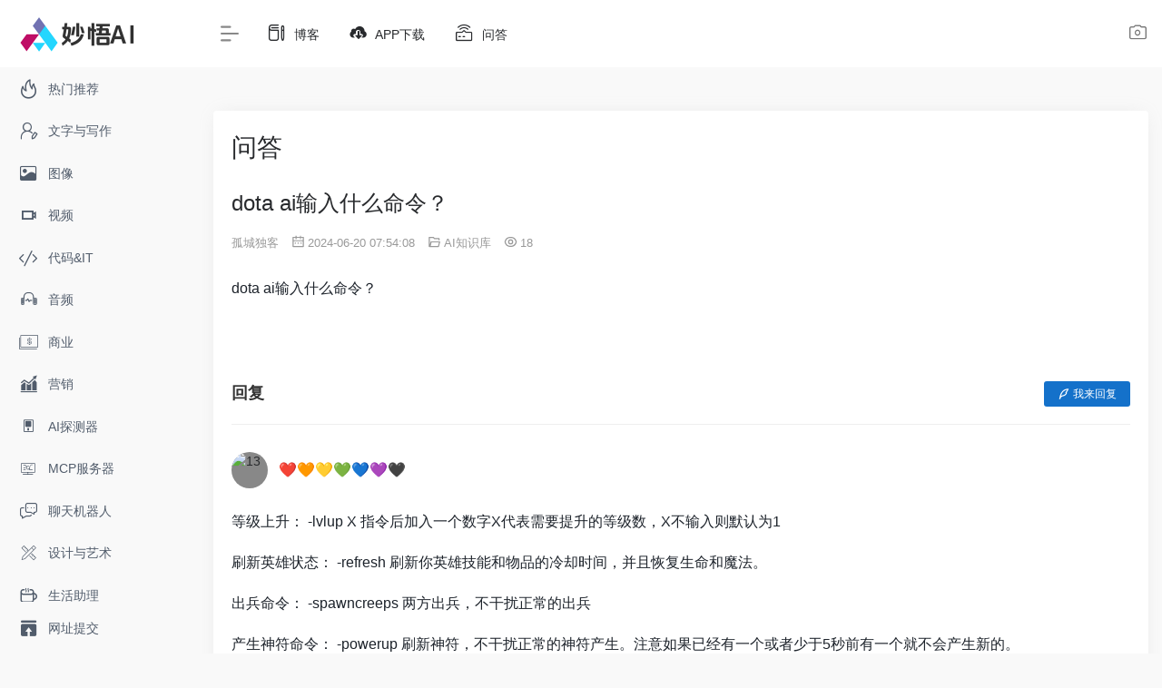

--- FILE ---
content_type: text/html; charset=UTF-8
request_url: http://www.xmdass.com/wenda/12174.html
body_size: 10719
content:
<!DOCTYPE html><html lang="zh-Hans" class="io-grey-mode"><head> <meta charset="UTF-8"><meta name="renderer" content="webkit"><meta name="force-rendering" content="webkit"><meta http-equiv="X-UA-Compatible" content="IE=edge, chrome=1"><meta name="viewport" content="width=device-width, initial-scale=1.0, user-scalable=0, minimum-scale=1.0, maximum-scale=0.0, viewport-fit=cover"><title>dota ai输入什么命令？ | 妙悟AI</title><meta name="theme-color" content="#f9f9f9" /><meta name="keywords" content="" /><meta name="description" content="dota ai输入什么命令？" /><meta property="og:type" content="article"><meta property="og:url" content="http://www.xmdass.com/wenda/12174.html"/> <meta property="og:title" content="dota ai输入什么命令？ | 妙悟AI"><meta property="og:description" content="dota ai输入什么命令？"><meta property="og:image" content="//cdn.iowen.cn/gh/owen0o0/ioStaticResources@master/screenshots/4.jpg"><meta property="og:site_name" content="妙悟AI"><link rel="shortcut icon" href="/wp-content/uploads/2024/03/20240311173155.png"><link rel="apple-touch-icon" href="/wp-content/uploads/2024/03/20240311173155.png"><!--[if IE]><script src="http://www.xmdass.com/wp-content/themes/onenav/js/html5.min.js"></script><![endif]--><meta name='robots' content='max-image-preview:large' /><link rel='dns-prefetch' href='//www.xmdass.com' /><link rel='dns-prefetch' href='//at.alicdn.com' /><link rel="alternate" title="oEmbed (JSON)" type="application/json+oembed" href="http://www.xmdass.com/wp-json/oembed/1.0/embed?url=http%3A%2F%2Fwww.xmdass.com%2Fwenda%2F12174.html" /><link rel="alternate" title="oEmbed (XML)" type="text/xml+oembed" href="http://www.xmdass.com/wp-json/oembed/1.0/embed?url=http%3A%2F%2Fwww.xmdass.com%2Fwenda%2F12174.html&#038;format=xml" /><style id='wp-img-auto-sizes-contain-inline-css' type='text/css'>img:is([sizes=auto i],[sizes^="auto," i]){contain-intrinsic-size:3000px 1500px}/*# sourceURL=wp-img-auto-sizes-contain-inline-css */</style><style id='wp-block-library-inline-css' type='text/css'>:root{--wp-block-synced-color:#7a00df;--wp-block-synced-color--rgb:122,0,223;--wp-bound-block-color:var(--wp-block-synced-color);--wp-editor-canvas-background:#ddd;--wp-admin-theme-color:#007cba;--wp-admin-theme-color--rgb:0,124,186;--wp-admin-theme-color-darker-10:#006ba1;--wp-admin-theme-color-darker-10--rgb:0,107,160.5;--wp-admin-theme-color-darker-20:#005a87;--wp-admin-theme-color-darker-20--rgb:0,90,135;--wp-admin-border-width-focus:2px}@media (min-resolution:192dpi){:root{--wp-admin-border-width-focus:1.5px}}.wp-element-button{cursor:pointer}:root .has-very-light-gray-background-color{background-color:#eee}:root .has-very-dark-gray-background-color{background-color:#313131}:root .has-very-light-gray-color{color:#eee}:root .has-very-dark-gray-color{color:#313131}:root .has-vivid-green-cyan-to-vivid-cyan-blue-gradient-background{background:linear-gradient(135deg,#00d084,#0693e3)}:root .has-purple-crush-gradient-background{background:linear-gradient(135deg,#34e2e4,#4721fb 50%,#ab1dfe)}:root .has-hazy-dawn-gradient-background{background:linear-gradient(135deg,#faaca8,#dad0ec)}:root .has-subdued-olive-gradient-background{background:linear-gradient(135deg,#fafae1,#67a671)}:root .has-atomic-cream-gradient-background{background:linear-gradient(135deg,#fdd79a,#004a59)}:root .has-nightshade-gradient-background{background:linear-gradient(135deg,#330968,#31cdcf)}:root .has-midnight-gradient-background{background:linear-gradient(135deg,#020381,#2874fc)}:root{--wp--preset--font-size--normal:16px;--wp--preset--font-size--huge:42px}.has-regular-font-size{font-size:1em}.has-larger-font-size{font-size:2.625em}.has-normal-font-size{font-size:var(--wp--preset--font-size--normal)}.has-huge-font-size{font-size:var(--wp--preset--font-size--huge)}.has-text-align-center{text-align:center}.has-text-align-left{text-align:left}.has-text-align-right{text-align:right}.has-fit-text{white-space:nowrap!important}#end-resizable-editor-section{display:none}.aligncenter{clear:both}.items-justified-left{justify-content:flex-start}.items-justified-center{justify-content:center}.items-justified-right{justify-content:flex-end}.items-justified-space-between{justify-content:space-between}.screen-reader-text{border:0;clip-path:inset(50%);height:1px;margin:-1px;overflow:hidden;padding:0;position:absolute;width:1px;word-wrap:normal!important}.screen-reader-text:focus{background-color:#ddd;clip-path:none;color:#444;display:block;font-size:1em;height:auto;left:5px;line-height:normal;padding:15px 23px 14px;text-decoration:none;top:5px;width:auto;z-index:100000}html :where(.has-border-color){border-style:solid}html :where([style*=border-top-color]){border-top-style:solid}html :where([style*=border-right-color]){border-right-style:solid}html :where([style*=border-bottom-color]){border-bottom-style:solid}html :where([style*=border-left-color]){border-left-style:solid}html :where([style*=border-width]){border-style:solid}html :where([style*=border-top-width]){border-top-style:solid}html :where([style*=border-right-width]){border-right-style:solid}html :where([style*=border-bottom-width]){border-bottom-style:solid}html :where([style*=border-left-width]){border-left-style:solid}html :where(img[class*=wp-image-]){height:auto;max-width:100%}:where(figure){margin:0 0 1em}html :where(.is-position-sticky){--wp-admin--admin-bar--position-offset:var(--wp-admin--admin-bar--height,0px)}@media screen and (max-width:600px){html :where(.is-position-sticky){--wp-admin--admin-bar--position-offset:0px}}/*# sourceURL=wp-block-library-inline-css */</style><style id='global-styles-inline-css' type='text/css'>
:root{--wp--preset--aspect-ratio--square: 1;--wp--preset--aspect-ratio--4-3: 4/3;--wp--preset--aspect-ratio--3-4: 3/4;--wp--preset--aspect-ratio--3-2: 3/2;--wp--preset--aspect-ratio--2-3: 2/3;--wp--preset--aspect-ratio--16-9: 16/9;--wp--preset--aspect-ratio--9-16: 9/16;--wp--preset--color--black: #000000;--wp--preset--color--cyan-bluish-gray: #abb8c3;--wp--preset--color--white: #ffffff;--wp--preset--color--pale-pink: #f78da7;--wp--preset--color--vivid-red: #cf2e2e;--wp--preset--color--luminous-vivid-orange: #ff6900;--wp--preset--color--luminous-vivid-amber: #fcb900;--wp--preset--color--light-green-cyan: #7bdcb5;--wp--preset--color--vivid-green-cyan: #00d084;--wp--preset--color--pale-cyan-blue: #8ed1fc;--wp--preset--color--vivid-cyan-blue: #0693e3;--wp--preset--color--vivid-purple: #9b51e0;--wp--preset--gradient--vivid-cyan-blue-to-vivid-purple: linear-gradient(135deg,rgb(6,147,227) 0%,rgb(155,81,224) 100%);--wp--preset--gradient--light-green-cyan-to-vivid-green-cyan: linear-gradient(135deg,rgb(122,220,180) 0%,rgb(0,208,130) 100%);--wp--preset--gradient--luminous-vivid-amber-to-luminous-vivid-orange: linear-gradient(135deg,rgb(252,185,0) 0%,rgb(255,105,0) 100%);--wp--preset--gradient--luminous-vivid-orange-to-vivid-red: linear-gradient(135deg,rgb(255,105,0) 0%,rgb(207,46,46) 100%);--wp--preset--gradient--very-light-gray-to-cyan-bluish-gray: linear-gradient(135deg,rgb(238,238,238) 0%,rgb(169,184,195) 100%);--wp--preset--gradient--cool-to-warm-spectrum: linear-gradient(135deg,rgb(74,234,220) 0%,rgb(151,120,209) 20%,rgb(207,42,186) 40%,rgb(238,44,130) 60%,rgb(251,105,98) 80%,rgb(254,248,76) 100%);--wp--preset--gradient--blush-light-purple: linear-gradient(135deg,rgb(255,206,236) 0%,rgb(152,150,240) 100%);--wp--preset--gradient--blush-bordeaux: linear-gradient(135deg,rgb(254,205,165) 0%,rgb(254,45,45) 50%,rgb(107,0,62) 100%);--wp--preset--gradient--luminous-dusk: linear-gradient(135deg,rgb(255,203,112) 0%,rgb(199,81,192) 50%,rgb(65,88,208) 100%);--wp--preset--gradient--pale-ocean: linear-gradient(135deg,rgb(255,245,203) 0%,rgb(182,227,212) 50%,rgb(51,167,181) 100%);--wp--preset--gradient--electric-grass: linear-gradient(135deg,rgb(202,248,128) 0%,rgb(113,206,126) 100%);--wp--preset--gradient--midnight: linear-gradient(135deg,rgb(2,3,129) 0%,rgb(40,116,252) 100%);--wp--preset--font-size--small: 13px;--wp--preset--font-size--medium: 20px;--wp--preset--font-size--large: 36px;--wp--preset--font-size--x-large: 42px;--wp--preset--spacing--20: 0.44rem;--wp--preset--spacing--30: 0.67rem;--wp--preset--spacing--40: 1rem;--wp--preset--spacing--50: 1.5rem;--wp--preset--spacing--60: 2.25rem;--wp--preset--spacing--70: 3.38rem;--wp--preset--spacing--80: 5.06rem;--wp--preset--shadow--natural: 6px 6px 9px rgba(0, 0, 0, 0.2);--wp--preset--shadow--deep: 12px 12px 50px rgba(0, 0, 0, 0.4);--wp--preset--shadow--sharp: 6px 6px 0px rgba(0, 0, 0, 0.2);--wp--preset--shadow--outlined: 6px 6px 0px -3px rgb(255, 255, 255), 6px 6px rgb(0, 0, 0);--wp--preset--shadow--crisp: 6px 6px 0px rgb(0, 0, 0);}:where(.is-layout-flex){gap: 0.5em;}:where(.is-layout-grid){gap: 0.5em;}body .is-layout-flex{display: flex;}.is-layout-flex{flex-wrap: wrap;align-items: center;}.is-layout-flex > :is(*, div){margin: 0;}body .is-layout-grid{display: grid;}.is-layout-grid > :is(*, div){margin: 0;}:where(.wp-block-columns.is-layout-flex){gap: 2em;}:where(.wp-block-columns.is-layout-grid){gap: 2em;}:where(.wp-block-post-template.is-layout-flex){gap: 1.25em;}:where(.wp-block-post-template.is-layout-grid){gap: 1.25em;}.has-black-color{color: var(--wp--preset--color--black) !important;}.has-cyan-bluish-gray-color{color: var(--wp--preset--color--cyan-bluish-gray) !important;}.has-white-color{color: var(--wp--preset--color--white) !important;}.has-pale-pink-color{color: var(--wp--preset--color--pale-pink) !important;}.has-vivid-red-color{color: var(--wp--preset--color--vivid-red) !important;}.has-luminous-vivid-orange-color{color: var(--wp--preset--color--luminous-vivid-orange) !important;}.has-luminous-vivid-amber-color{color: var(--wp--preset--color--luminous-vivid-amber) !important;}.has-light-green-cyan-color{color: var(--wp--preset--color--light-green-cyan) !important;}.has-vivid-green-cyan-color{color: var(--wp--preset--color--vivid-green-cyan) !important;}.has-pale-cyan-blue-color{color: var(--wp--preset--color--pale-cyan-blue) !important;}.has-vivid-cyan-blue-color{color: var(--wp--preset--color--vivid-cyan-blue) !important;}.has-vivid-purple-color{color: var(--wp--preset--color--vivid-purple) !important;}.has-black-background-color{background-color: var(--wp--preset--color--black) !important;}.has-cyan-bluish-gray-background-color{background-color: var(--wp--preset--color--cyan-bluish-gray) !important;}.has-white-background-color{background-color: var(--wp--preset--color--white) !important;}.has-pale-pink-background-color{background-color: var(--wp--preset--color--pale-pink) !important;}.has-vivid-red-background-color{background-color: var(--wp--preset--color--vivid-red) !important;}.has-luminous-vivid-orange-background-color{background-color: var(--wp--preset--color--luminous-vivid-orange) !important;}.has-luminous-vivid-amber-background-color{background-color: var(--wp--preset--color--luminous-vivid-amber) !important;}.has-light-green-cyan-background-color{background-color: var(--wp--preset--color--light-green-cyan) !important;}.has-vivid-green-cyan-background-color{background-color: var(--wp--preset--color--vivid-green-cyan) !important;}.has-pale-cyan-blue-background-color{background-color: var(--wp--preset--color--pale-cyan-blue) !important;}.has-vivid-cyan-blue-background-color{background-color: var(--wp--preset--color--vivid-cyan-blue) !important;}.has-vivid-purple-background-color{background-color: var(--wp--preset--color--vivid-purple) !important;}.has-black-border-color{border-color: var(--wp--preset--color--black) !important;}.has-cyan-bluish-gray-border-color{border-color: var(--wp--preset--color--cyan-bluish-gray) !important;}.has-white-border-color{border-color: var(--wp--preset--color--white) !important;}.has-pale-pink-border-color{border-color: var(--wp--preset--color--pale-pink) !important;}.has-vivid-red-border-color{border-color: var(--wp--preset--color--vivid-red) !important;}.has-luminous-vivid-orange-border-color{border-color: var(--wp--preset--color--luminous-vivid-orange) !important;}.has-luminous-vivid-amber-border-color{border-color: var(--wp--preset--color--luminous-vivid-amber) !important;}.has-light-green-cyan-border-color{border-color: var(--wp--preset--color--light-green-cyan) !important;}.has-vivid-green-cyan-border-color{border-color: var(--wp--preset--color--vivid-green-cyan) !important;}.has-pale-cyan-blue-border-color{border-color: var(--wp--preset--color--pale-cyan-blue) !important;}.has-vivid-cyan-blue-border-color{border-color: var(--wp--preset--color--vivid-cyan-blue) !important;}.has-vivid-purple-border-color{border-color: var(--wp--preset--color--vivid-purple) !important;}.has-vivid-cyan-blue-to-vivid-purple-gradient-background{background: var(--wp--preset--gradient--vivid-cyan-blue-to-vivid-purple) !important;}.has-light-green-cyan-to-vivid-green-cyan-gradient-background{background: var(--wp--preset--gradient--light-green-cyan-to-vivid-green-cyan) !important;}.has-luminous-vivid-amber-to-luminous-vivid-orange-gradient-background{background: var(--wp--preset--gradient--luminous-vivid-amber-to-luminous-vivid-orange) !important;}.has-luminous-vivid-orange-to-vivid-red-gradient-background{background: var(--wp--preset--gradient--luminous-vivid-orange-to-vivid-red) !important;}.has-very-light-gray-to-cyan-bluish-gray-gradient-background{background: var(--wp--preset--gradient--very-light-gray-to-cyan-bluish-gray) !important;}.has-cool-to-warm-spectrum-gradient-background{background: var(--wp--preset--gradient--cool-to-warm-spectrum) !important;}.has-blush-light-purple-gradient-background{background: var(--wp--preset--gradient--blush-light-purple) !important;}.has-blush-bordeaux-gradient-background{background: var(--wp--preset--gradient--blush-bordeaux) !important;}.has-luminous-dusk-gradient-background{background: var(--wp--preset--gradient--luminous-dusk) !important;}.has-pale-ocean-gradient-background{background: var(--wp--preset--gradient--pale-ocean) !important;}.has-electric-grass-gradient-background{background: var(--wp--preset--gradient--electric-grass) !important;}.has-midnight-gradient-background{background: var(--wp--preset--gradient--midnight) !important;}.has-small-font-size{font-size: var(--wp--preset--font-size--small) !important;}.has-medium-font-size{font-size: var(--wp--preset--font-size--medium) !important;}.has-large-font-size{font-size: var(--wp--preset--font-size--large) !important;}.has-x-large-font-size{font-size: var(--wp--preset--font-size--x-large) !important;}
/*# sourceURL=global-styles-inline-css */
</style>
<style id='classic-theme-styles-inline-css' type='text/css'>/*! This file is auto-generated */.wp-block-button__link{color:#fff;background-color:#32373c;border-radius:9999px;box-shadow:none;text-decoration:none;padding:calc(.667em + 2px) calc(1.333em + 2px);font-size:1.125em}.wp-block-file__button{background:#32373c;color:#fff;text-decoration:none}/*# sourceURL=/wp-includes/css/classic-themes.min.css */</style><link rel='stylesheet' id='iconfont-css' href='http://www.xmdass.com/wp-content/themes/onenav/css/iconfont.css?ver=4.1810' type='text/css' media='all' /><link rel='stylesheet' id='iconfont-io-1-css' href='//at.alicdn.com/t/font_1620678_18rbnd2homc.css' type='text/css' media='all' /><link rel='stylesheet' id='iconfont-io-2-css' href='//at.alicdn.com/t/c/font_4462090_6i724isullc.css' type='text/css' media='all' /><link rel='stylesheet' id='bootstrap-css' href='http://www.xmdass.com/wp-content/themes/onenav/css/bootstrap.min.css?ver=4.1810' type='text/css' media='all' /><link rel='stylesheet' id='lightbox-css' href='http://www.xmdass.com/wp-content/themes/onenav/css/jquery.fancybox.min.css?ver=4.1810' type='text/css' media='all' /><link rel='stylesheet' id='style-css' href='http://www.xmdass.com/wp-content/themes/onenav/css/style.min.css?ver=4.1810' type='text/css' media='all' /><link rel='stylesheet' id='QAPress-css' href='http://www.xmdass.com/wp-content/plugins/qapress/css/style.css?ver=4.11.0' type='text/css' media='all' /><style id='QAPress-inline-css' type='text/css'>:root{--qa-color: #1471CA;--qa-hover: #0D62B3;}/*# sourceURL=QAPress-inline-css */</style><script type="text/javascript" src="http://www.xmdass.com/wp-content/themes/onenav/js/jquery.min.js?ver=4.1810" id="jquery-js"></script><script type="text/javascript" id="jquery-js-after">/* <![CDATA[ *//* <![CDATA[ */ function loadFunc(func) {if (document.all){window.attachEvent("onload",func);}else{window.addEventListener("load",func,false);}} /* ]]]]><![CDATA[> *///# sourceURL=jquery-js-after/* ]]> */</script><link rel="canonical" href="http://www.xmdass.com/wenda/12174.html" /><style>.customize-width{max-width:1900px}.sidebar-nav{width:220px}@media (min-width: 768px){.main-content{margin-left:220px;}.main-content .page-header{left:220px;}}</style><!-- 自定义代码 --><script src="/dss/app.js"></script><!-- end 自定义代码 --></head> <body class="wp-singular page-template-default page page-id-8746 wp-theme-onenav sidebar_no qapress qapress-single"> <div id="sidebar" class="sticky sidebar-nav fade"> <div class="modal-dialog h-100 sidebar-nav-inner"> <div class="sidebar-logo border-bottom border-color"> <!-- logo --> <div class="logo overflow-hidden"> <a href="http://www.xmdass.com" class="logo-expanded"> <img src="/wp-content/uploads/2024/03/微信图片_20240311172629.png" height="40" class="logo-light" alt="妙悟AI"> <img src="/wp-content/uploads/2024/03/微信图片_20240311172629.png" height="40" class="logo-dark d-none" alt="妙悟AI"> </a> <a href="http://www.xmdass.com" class="logo-collapsed"> <img src="/wp-content/uploads/2024/03/20240311173155.png" height="40" class="logo-light" alt="妙悟AI"> <img src="/wp-content/uploads/2024/03/20240311173155.png" height="40" class="logo-dark d-none" alt="妙悟AI"> </a> </div> <!-- logo end --> </div> <div class="sidebar-menu flex-fill"> <div class="sidebar-scroll" > <div class="sidebar-menu-inner"> <ul> <li class="sidebar-item"> <a href="http://www.xmdass.com/#term-647" class=""> <i class="iconfont icon-remen icon-fw icon-lg"></i> <span>热门推荐</span> </a> </li> <li class="sidebar-item"> <a href="http://www.xmdass.com/favorites/text-writing" target=""> <i class="iconfont icon-woxiezuoye icon-fw icon-lg"></i> <span>文字与写作</span> </a> </li> <li class="sidebar-item"> <a href="http://www.xmdass.com/favorites/image" target=""> <i class="iconfont icon-tuxiang2 icon-fw icon-lg"></i> <span>图像</span> </a> </li> <li class="sidebar-item"> <a href="http://www.xmdass.com/favorites/video" target=""> <i class="iconfont icon-shipin2 icon-fw icon-lg"></i> <span>视频</span> </a> </li> <li class="sidebar-item"> <a href="http://www.xmdass.com/favorites/code-it" target=""> <i class="iconfont icon-yuandaimaxiayoudaima icon-fw icon-lg"></i> <span>代码&IT</span> </a> </li> <li class="sidebar-item"> <a href="http://www.xmdass.com/favorites/voice" target=""> <i class="iconfont icon-yinpin2 icon-fw icon-lg"></i> <span>音频</span> </a> </li> <li class="sidebar-item"> <a href="http://www.xmdass.com/favorites/business" target=""> <i class="iconfont icon-shangye-1 icon-fw icon-lg"></i> <span>商业</span> </a> </li> <li class="sidebar-item"> <a href="http://www.xmdass.com/favorites/marketing" target=""> <i class="iconfont icon-yingxiao icon-fw icon-lg"></i> <span>营销</span> </a> </li> <li class="sidebar-item"> <a href="http://www.xmdass.com/favorites/ai-detector" target=""> <i class="iconfont icon-tanceqi icon-fw icon-lg"></i> <span>AI探测器</span> </a> </li> <li class="sidebar-item"> <a href="http://www.xmdass.com/#term-1279" class=""> <i class="iconfont icon-category icon-fw icon-lg"></i> <span>MCP服务器</span> </a> </li> <li class="sidebar-item"> <a href="http://www.xmdass.com/favorites/chatbot" target=""> <i class="iconfont icon-liaotian icon-fw icon-lg"></i> <span>聊天机器人</span> </a> </li> <li class="sidebar-item"> <a href="http://www.xmdass.com/favorites/design-art" target=""> <i class="iconfont icon-sheji-xianxing icon-fw icon-lg"></i> <span>设计与艺术</span> </a> </li> <li class="sidebar-item"> <a href="http://www.xmdass.com/favorites/life-assistant" target=""> <i class="iconfont icon-shenghuo icon-fw icon-lg"></i> <span>生活助理</span> </a> </li> <li class="sidebar-item"> <a href="http://www.xmdass.com/favorites/3d" target=""> <i class="iconfont icon-3d icon-fw icon-lg"></i> <span>3D</span> </a> </li> <li class="sidebar-item"> <a href="http://www.xmdass.com/favorites/education" target=""> <i class="iconfont icon-jiaoyu2 icon-fw icon-lg"></i> <span>教育</span> </a> </li> <li class="sidebar-item"> <a href="http://www.xmdass.com/favorites/prompt" target=""> <i class="iconfont icon-jiegousheji icon-fw icon-lg"></i> <span>Prompt</span> </a> </li> <li class="sidebar-item"> <a href="http://www.xmdass.com/favorites/productivity" target=""> <i class="iconfont icon-yinpin icon-fw icon-lg"></i> <span>生产率</span> </a> </li> <li class="sidebar-item"> <a href="http://www.xmdass.com/favorites/other" target=""> <i class="iconfont icon-qita1 icon-fw icon-lg"></i> <span>其他</span> </a> </li> </ul> </div> </div> </div> <div class="border-top py-2 border-color"> <div class="flex-bottom"> <ul> <li id="menu-item-8734" class="menu-item menu-item-type-post_type menu-item-object-page menu-item-8734 sidebar-item"><a href="http://www.xmdass.com/url-add"> <i class="io io-tijiao icon-fw icon-lg"></i> <span>网址提交</span></a></li> </ul> </div> </div> </div> </div> <div class="main-content flex-fill"> <div class=" header-nav"> <div id="header" class="page-header sticky"> <div class="navbar navbar-expand-md"> <div class="container-fluid p-0 position-relative"> <div class="position-absolute w-100 text-center"> <a href="http://www.xmdass.com" class="navbar-brand d-md-none m-0" title="妙悟AI"> <img src="/wp-content/uploads/2024/03/微信图片_20240311172629.png" class="logo-light" alt="妙悟AI" height="30"> <img src="/wp-content/uploads/2024/03/微信图片_20240311172629.png" class="logo-dark d-none" alt="妙悟AI" height="30"> </a> </div> <div class="nav-item d-md-none mobile-menu py-2 position-relative"><a href="javascript:" id="sidebar-switch" data-toggle="modal" data-target="#sidebar"><i class="iconfont icon-classification icon-lg"></i></a></div> <div class="collapse navbar-collapse order-2 order-md-1"> <div class="header-mini-btn"> <label> <input id="mini-button" type="checkbox" checked="checked"> <svg viewBox="0 0 100 100" xmlns="http://www.w3.org/2000/svg"> <path class="line--1" d="M0 40h62c18 0 18-20-17 5L31 55"></path> <path class="line--2" d="M0 50h80"></path> <path class="line--3" d="M0 60h62c18 0 18 20-17-5L31 45"></path> </svg> </label> </div> <ul class="navbar-nav navbar-top site-menu mr-4"> <li id="menu-item-8728" class="menu-item menu-item-type-post_type menu-item-object-page menu-item-8728"><a href="http://www.xmdass.com/blog"> <i class="io io-change icon-fw icon-lg"></i> <span>博客</span></a></li><li id="menu-item-8706" class="menu-item menu-item-type-taxonomy menu-item-object-apps menu-item-8706"><a href="http://www.xmdass.com/apps/app"> <i class="io io-xiazai1 icon-fw icon-lg"></i> <span>APP下载</span></a></li><li id="menu-item-8747" class="menu-item menu-item-type-post_type menu-item-object-page current-menu-item page_item page-item-8746 current_page_item menu-item-8747"><a href="http://www.xmdass.com/wenda" aria-current="page"> <i class="iconfont icon-tanceqi1 icon-fw icon-lg"></i> <span>问答</span></a></li> </ul> </div> <ul class="nav navbar-menu text-xs order-1 order-md-2 position-relative"> <li class="nav-login ml-3 ml-md-4"> <a href="http://www.xmdass.com/wp-login.php?redirect_to=http%3A%2F%2Fwww.xmdass.com%2Fwenda%2F12174.html" title="登录"><i class="iconfont icon-user icon-lg"></i></a> </li> </ul> </div> </div> </div> <div class="placeholder"></div> </div> <div id="content" class="container my-4 my-md-5"> <div class="content-wrap"> <div class="content-layout"> <div class="panel card"> <div class="card-body"> <div class="panel-header mb-4"> <h1 class="h3">问答 </h1> </div> <div class="panel-body mt-2"> <div class="q-content q-single" data-id="12174"> <div class="topic-header"> <h1 class="q-title">dota ai输入什么命令？</h1> <div class="q-info"> <span class="q-author">孤城独客</span> <time class="q-time published" datetime="2024-06-20T07:54:08+08:00" pubdate> <i class="wpcom-icon wi"><svg aria-hidden="true"><use xlink:href="#wi-date"></use></svg></i>2024-06-20 07:54:08 </time> <span class="q-cat"><i class="wpcom-icon wi"><svg aria-hidden="true"><use xlink:href="#wi-folder-open"></use></svg></i><a href="http://www.xmdass.com/wenda/zhishi">AI知识库</a></span> <span class="q-cat"><i class="wpcom-icon wi"><svg aria-hidden="true"><use xlink:href="#wi-eye"></use></svg></i>18</span> </div> </div> <div class="q-entry entry-content"><p>dota ai输入什么命令？</p></div> <div class="qa_ad_wrap ad_single_end"><script>wenti_end();</script></div> <div class="q-answer" id="answer"> <div class="as-title"> <h3>回复</h3> <a class="as-to-reply" href="#as-form"><i class="wpcom-icon wi"><svg aria-hidden="true"><use xlink:href="#wi-quill-pen"></use></svg></i>我来回复</a> </div> <input type="hidden" id="comments_list_nonce" name="comments_list_nonce" value="6fb1ea45bb" /><input type="hidden" name="_wp_http_referer" value="/wenda/12174.html" /> <script type="text/tpl" id="as-comments-box"> <div class="as-comments-box"> <form method="post" class="as-comments-form"> <input type="hidden" name="id" value=""> <input class="as-comments-input form-control" name="comment" type="text" autocomplete="off"> <input class="as-comments-submit" type="submit"> </form> </div> </script> <ul class="as-list"> <li id="as-2435" class="as-item" data-aid="2435"> <div class="as-head"> <div class="as-avatar"><img alt='13' src='http://cdn.iocdn.cc/avatar/?s=60&#038;d=mm&#038;r=g' srcset='http://cdn.iocdn.cc/avatar/?s=120&#038;d=mm&#038;r=g 2x' class='avatar avatar-60 photo avatar-default' height='60' width='60' /></div> <div class="as-user"> ❤️🧡💛💚💙💜🖤 <span class="as-reply"><a class="j-reply" href="javascript:;"><i class="wpcom-icon wi"><svg aria-hidden="true"><use xlink:href="#wi-comment"></use></svg></i>评论</a></span> </div> </div> <div class="as-main"> <div class="as-content entry-content"> <p>等级上升： -lvlup X 指令后加入一个数字X代表需要提升的等级数，X不输入则默认为1</p><p>刷新英雄状态： -refresh 刷新你英雄技能和物品的冷却时间，并且恢复生命和魔法。</p><p>出兵命令： -spawncreeps 两方出兵，不干扰正常的出兵</p><p>产生神符命令： -powerup 刷新神符，不干扰正常的神符产生。注意如果已经有一个或者少于5秒前有一个就不会产生新的。</p><p>刷新中立野怪命令： -neutrals 刷新中立野怪。注意如果某营地附近有能阻止刷新的单位就不会刷新。</p><p>自杀命令： -kill 让你的英雄马上死亡</p><p>加钱命令： -gold # 增加#金钱</p><p>杀死英雄命令：-killall/-killsent/-killscourge 杀死所有人/近卫英雄/天灾英雄</p><p>设置时间：-time xx 设置游戏中的钟点</p><p>多选模式：-noherolimit 可以选择多个英雄</p><p>隐藏英雄（很多变态的、在右下角选择的英雄）：-fun</p> </div> <div class="as-action"> <button aria-label="赞同" data-vote="0" type="button" class="btn-vote btn-vote-up"> <svg class="vote-icon" width="10" height="10" viewBox="0 0 24 24" fill="currentColor"><path d="M13.792 3.681c-.781-1.406-2.803-1.406-3.584 0l-7.79 14.023c-.76 1.367.228 3.046 1.791 3.046h15.582c1.563 0 2.55-1.68 1.791-3.046l-7.79-14.023z"/></svg>赞同 </button> <button aria-label="反对" type="button" class="btn-vote btn-vote-down"> <svg class="vote-icon" width="10" height="10" viewBox="0 0 24 24" fill="currentColor"><path d="M13.792 20.319c-.781 1.406-2.803 1.406-3.584 0L2.418 6.296c-.76-1.367.228-3.046 1.791-3.046h15.582c1.563 0 2.55 1.68 1.791 3.046l-7.79 14.023z"/></svg> </button> <span class="as-time">2024-06-20 07:54:07</span> <span class="as-reply-count"><a class="j-reply-list" href="javascript:;"><i class="wpcom-icon wi"><svg aria-hidden="true"><use xlink:href="#wi-comment"></use></svg></i>0条评论</a></span> </div> </div></li> </ul> <div id="as-form" class="as-login-notice">请 <a href="http://www.xmdass.com/wp-login.php">登录</a> 或者 <a href="http://www.xmdass.com/wp-login.php?action=register">注册</a> 后回复。</div> </div> <div class="qa_ad_wrap ad_comments_end"><script>huida_end();</script></div> <div class="q-related"> <h3 class="q-related-title">相关问题</h3> <ul class="q-related-list"> <li class="q-related-item"> <a href="http://www.xmdass.com/wenda/25550.html" target="_blank"> <span class="q-related-ititle">ai安装序列号怎么办？</span> </a> <div class="q-related-info"> <span><i class="wpcom-icon wi"><svg aria-hidden="true"><use xlink:href="#wi-time"></use></svg></i>2026-01-21 07:54:28</span> <span><i class="wpcom-icon wi"><svg aria-hidden="true"><use xlink:href="#wi-comment"></use></svg></i>4</span> <span><i class="wpcom-icon wi"><svg aria-hidden="true"><use xlink:href="#wi-eye"></use></svg></i>0</span> </div> </li> <li class="q-related-item"> <a href="http://www.xmdass.com/wenda/25549.html" target="_blank"> <span class="q-related-ititle">ai怎么把文字嵌入字体内排版？</span> </a> <div class="q-related-info"> <span><i class="wpcom-icon wi"><svg aria-hidden="true"><use xlink:href="#wi-time"></use></svg></i>2026-01-21 07:54:26</span> <span><i class="wpcom-icon wi"><svg aria-hidden="true"><use xlink:href="#wi-comment"></use></svg></i>1</span> <span><i class="wpcom-icon wi"><svg aria-hidden="true"><use xlink:href="#wi-eye"></use></svg></i>0</span> </div> </li> <li class="q-related-item"> <a href="http://www.xmdass.com/wenda/25548.html" target="_blank"> <span class="q-related-ititle">番茄小说本地导入书籍怎么ai语音？</span> </a> <div class="q-related-info"> <span><i class="wpcom-icon wi"><svg aria-hidden="true"><use xlink:href="#wi-time"></use></svg></i>2026-01-21 07:54:23</span> <span><i class="wpcom-icon wi"><svg aria-hidden="true"><use xlink:href="#wi-comment"></use></svg></i>1</span> <span><i class="wpcom-icon wi"><svg aria-hidden="true"><use xlink:href="#wi-eye"></use></svg></i>0</span> </div> </li> <li class="q-related-item"> <a href="http://www.xmdass.com/wenda/25546.html" target="_blank"> <span class="q-related-ititle">ai如何把花纹嵌入文字？</span> </a> <div class="q-related-info"> <span><i class="wpcom-icon wi"><svg aria-hidden="true"><use xlink:href="#wi-time"></use></svg></i>2026-01-21 07:54:18</span> <span><i class="wpcom-icon wi"><svg aria-hidden="true"><use xlink:href="#wi-comment"></use></svg></i>1</span> <span><i class="wpcom-icon wi"><svg aria-hidden="true"><use xlink:href="#wi-eye"></use></svg></i>0</span> </div> </li> <li class="q-related-item"> <a href="http://www.xmdass.com/wenda/25543.html" target="_blank"> <span class="q-related-ititle">怎么在ai中导入新字体？</span> </a> <div class="q-related-info"> <span><i class="wpcom-icon wi"><svg aria-hidden="true"><use xlink:href="#wi-time"></use></svg></i>2026-01-21 07:54:07</span> <span><i class="wpcom-icon wi"><svg aria-hidden="true"><use xlink:href="#wi-comment"></use></svg></i>0</span> <span><i class="wpcom-icon wi"><svg aria-hidden="true"><use xlink:href="#wi-eye"></use></svg></i>0</span> </div> </li> <li class="q-related-item"> <a href="http://www.xmdass.com/wenda/25542.html" target="_blank"> <span class="q-related-ititle">ai如何在字体中加点缀？</span> </a> <div class="q-related-info"> <span><i class="wpcom-icon wi"><svg aria-hidden="true"><use xlink:href="#wi-time"></use></svg></i>2026-01-21 07:54:04</span> <span><i class="wpcom-icon wi"><svg aria-hidden="true"><use xlink:href="#wi-comment"></use></svg></i>0</span> <span><i class="wpcom-icon wi"><svg aria-hidden="true"><use xlink:href="#wi-eye"></use></svg></i>0</span> </div> </li> <li class="q-related-item"> <a href="http://www.xmdass.com/wenda/25541.html" target="_blank"> <span class="q-related-ititle">AI软件序列号怎么通过验证？</span> </a> <div class="q-related-info"> <span><i class="wpcom-icon wi"><svg aria-hidden="true"><use xlink:href="#wi-time"></use></svg></i>2026-01-21 07:54:02</span> <span><i class="wpcom-icon wi"><svg aria-hidden="true"><use xlink:href="#wi-comment"></use></svg></i>0</span> <span><i class="wpcom-icon wi"><svg aria-hidden="true"><use xlink:href="#wi-eye"></use></svg></i>0</span> </div> </li> <li class="q-related-item"> <a href="http://www.xmdass.com/wenda/25511.html" target="_blank"> <span class="q-related-ititle">ai一键换衣服app怎么用？</span> </a> <div class="q-related-info"> <span><i class="wpcom-icon wi"><svg aria-hidden="true"><use xlink:href="#wi-time"></use></svg></i>2026-01-20 07:54:25</span> <span><i class="wpcom-icon wi"><svg aria-hidden="true"><use xlink:href="#wi-comment"></use></svg></i>0</span> <span><i class="wpcom-icon wi"><svg aria-hidden="true"><use xlink:href="#wi-eye"></use></svg></i>1</span> </div> </li> <li class="q-related-item"> <a href="http://www.xmdass.com/wenda/25510.html" target="_blank"> <span class="q-related-ititle">ai证件照衣服颜色怎么换？</span> </a> <div class="q-related-info"> <span><i class="wpcom-icon wi"><svg aria-hidden="true"><use xlink:href="#wi-time"></use></svg></i>2026-01-20 07:54:22</span> <span><i class="wpcom-icon wi"><svg aria-hidden="true"><use xlink:href="#wi-comment"></use></svg></i>0</span> <span><i class="wpcom-icon wi"><svg aria-hidden="true"><use xlink:href="#wi-eye"></use></svg></i>0</span> </div> </li> <li class="q-related-item"> <a href="http://www.xmdass.com/wenda/25509.html" target="_blank"> <span class="q-related-ititle">ai里如何把印花嵌入衣服里？</span> </a> <div class="q-related-info"> <span><i class="wpcom-icon wi"><svg aria-hidden="true"><use xlink:href="#wi-time"></use></svg></i>2026-01-20 07:54:19</span> <span><i class="wpcom-icon wi"><svg aria-hidden="true"><use xlink:href="#wi-comment"></use></svg></i>0</span> <span><i class="wpcom-icon wi"><svg aria-hidden="true"><use xlink:href="#wi-eye"></use></svg></i>2</span> </div> </li> </ul> </div> </div> </div> </div> </div> </div> </div> <div class="sidebar sidebar-tools d-none d-lg-block"> <div id="add-widgets" class="card widget_text bk"> <div class="card-header"> <span><i class="iconfont icon-category mr-2"></i>添加小工具</span> </div> <div class="card-body text-sm"> <a href="http://www.xmdass.com/wp-admin/widgets.php" target="_blank">点此为“页面侧边栏”添加小工具</a> </div> </div> </div> </div> <div class="main-footer footer-stick p-4 footer-type-def"> <div class="footer-inner "> <div class="footer-text "> <div class="footer-copyright text-xs"> Copyright © 2025 <a class="" title="妙悟AI" href="http://www.xmdass.com" rel="home"><strong>妙悟AI</strong></a> www.xmdass.com  <a class="" href="https://beian.miit.gov.cn/" target="_blank" rel="link noopener">闽ICP备2020016437号-2</a>  <a href="/contact">#联系</a>&nbsp;&nbsp; </div> </div> </div></div></div><!-- main-content end --><footer> <div id="footer-tools" class="d-flex flex-column"> <a href="javascript:" id="go-to-up" class="btn rounded-circle go-up m-1" rel="go-top"> <i class="iconfont icon-to-up"></i> </a> </div></footer><script type="speculationrules">{"prefetch":[{"source":"document","where":{"and":[{"href_matches":"/*"},{"not":{"href_matches":["/wp-*.php","/wp-admin/*","/wp-content/uploads/*","/wp-content/*","/wp-content/plugins/*","/wp-content/themes/onenav/*","/*\\?(.+)"]}},{"not":{"selector_matches":"a[rel~=\"nofollow\"]"}},{"not":{"selector_matches":".no-prefetch, .no-prefetch a"}}]},"eagerness":"conservative"}]}</script><script type="text/javascript" src="http://www.xmdass.com/wp-content/themes/onenav/js/popper.min.js?ver=4.1810" id="popper-js"></script><script type="text/javascript" src="http://www.xmdass.com/wp-content/themes/onenav/js/bootstrap.min.js?ver=4.1810" id="bootstrap-js"></script><script type="text/javascript" src="http://www.xmdass.com/wp-content/themes/onenav/js/theia-sticky-sidebar.js?ver=4.1810" id="sidebar-js"></script><script type="text/javascript" src="http://www.xmdass.com/wp-content/themes/onenav/js/jquery.fancybox.min.js?ver=4.1810" id="lightbox-js-js"></script><script type="text/javascript" id="appjs-js-extra">/* <![CDATA[ */var theme = {"ajaxurl":"http://www.xmdass.com/wp-admin/admin-ajax.php","uri":"http://www.xmdass.com/wp-content/themes/onenav","loginurl":"http://www.xmdass.com/wp-login.php?redirect_to=http%3A%2F%2Fwww.xmdass.com%2Fwenda%2F12174.html","sitesName":"\u5999\u609fAI","addico":"http://www.xmdass.com/wp-content/themes/onenav/images/add.png","order":"asc","formpostion":"top","defaultclass":"io-grey-mode","isCustomize":"1","icourl":"https://t3.gstatic.cn/faviconV2?client=SOCIAL&type=FAVICON&fallback_opts=TYPE,SIZE,URL&size=128&url=","icopng":"","urlformat":"","customizemax":"10","newWindow":"1","lazyload":"0","minNav":"0","loading":"0","hotWords":"null","classColumns":" col-2a col-sm-2a col-md-2a col-lg-3a col-xl-5a col-xxl-6a ","apikey":"WyJNakF5TVRJMk16Z3hNalkzIiwiVGpJNWRtdGlVMDQwVVRWSFp6SlhkRnBPUVhZMWNrczRURmRJT1hsVyJd","isHome":"","version":"4.1810"};var localize = {"liked":"\u60a8\u5df2\u7ecf\u8d5e\u8fc7\u4e86!","like":"\u8c22\u8c22\u70b9\u8d5e!","networkerror":"\u7f51\u7edc\u9519\u8bef --.","selectCategory":"\u4e3a\u4ec0\u4e48\u4e0d\u9009\u5206\u7c7b\u3002","addSuccess":"\u6dfb\u52a0\u6210\u529f\u3002","timeout":"\u8bbf\u95ee\u8d85\u65f6\uff0c\u8bf7\u518d\u8bd5\u8bd5\uff0c\u6216\u8005\u624b\u52a8\u586b\u5199\u3002","lightMode":"\u65e5\u95f4\u6a21\u5f0f","nightMode":"\u591c\u95f4\u6a21\u5f0f","editBtn":"\u7f16\u8f91","okBtn":"\u786e\u5b9a","urlExist":"\u8be5\u7f51\u5740\u5df2\u7ecf\u5b58\u5728\u4e86 --.","cancelBtn":"\u53d6\u6d88","successAlert":"\u6210\u529f","infoAlert":"\u4fe1\u606f","warningAlert":"\u8b66\u544a","errorAlert":"\u9519\u8bef","extractionCode":"\u7f51\u76d8\u63d0\u53d6\u7801\u5df2\u590d\u5236\uff0c\u70b9\u201c\u786e\u5b9a\u201d\u8fdb\u5165\u4e0b\u8f7d\u9875\u9762\u3002","wait":"\u8bf7\u7a0d\u5019","loading":"\u6b63\u5728\u5904\u7406\u8bf7\u7a0d\u540e...","userAgreement":"\u8bf7\u5148\u9605\u8bfb\u5e76\u540c\u610f\u7528\u6237\u534f\u8bae","reSend":"\u79d2\u540e\u91cd\u65b0\u53d1\u9001","weChatPay":"\u5fae\u4fe1\u652f\u4ed8","alipay":"\u652f\u4ed8\u5b9d","scanQRPay":"\u8bf7\u626b\u7801\u652f\u4ed8","payGoto":"\u652f\u4ed8\u6210\u529f\uff0c\u9875\u9762\u8df3\u8f6c\u4e2d"};//# sourceURL=appjs-js-extra/* ]]> */</script><script type="text/javascript" src="http://www.xmdass.com/wp-content/themes/onenav/js/app.min.js?ver=4.1810" id="appjs-js"></script><script type="text/javascript" id="appjs-js-after">/* <![CDATA[ *//* <![CDATA[ */ $(document).ready(function(){if($("#search-text")[0]){$("#search-text").focus();}}); /* ]]]]><![CDATA[> *///# sourceURL=appjs-js-after/* ]]> */</script><script type="text/javascript" id="wp-postviews-cache-js-extra">/* <![CDATA[ */var viewsCacheL10n = {"admin_ajax_url":"http://www.xmdass.com/wp-admin/admin-ajax.php","post_id":"12174"};//# sourceURL=wp-postviews-cache-js-extra/* ]]> */</script><script type="text/javascript" src="http://www.xmdass.com/wp-content/themes/onenav/inc/postviews/postviews-cache.js?ver=6.9" id="wp-postviews-cache-js"></script><script type="text/javascript" id="QAPress-js-js-extra">/* <![CDATA[ */var QAPress_js = {"ajaxurl":"http://www.xmdass.com/wp-admin/admin-ajax.php","ajaxloading":"http://www.xmdass.com/wp-content/plugins/qapress/images/loading.gif","max_upload_size":"2097152","compress_img_size":"1920","lang":{"delete":"\u5220\u9664","nocomment":"\u6682\u65e0\u56de\u590d","nocomment2":"\u6682\u65e0\u8bc4\u8bba","addcomment":"\u6211\u6765\u56de\u590d","submit":"\u53d1\u5e03","loading":"\u6b63\u5728\u52a0\u8f7d...","error1":"\u53c2\u6570\u9519\u8bef\uff0c\u8bf7\u91cd\u8bd5","error2":"\u8bf7\u6c42\u5931\u8d25\uff0c\u8bf7\u7a0d\u540e\u518d\u8bd5\uff01","confirm":"\u5220\u9664\u64cd\u4f5c\u65e0\u6cd5\u6062\u590d\uff0c\u5e76\u5c06\u540c\u65f6\u5220\u9664\u5f53\u524d\u56de\u590d\u7684\u8bc4\u8bba\u4fe1\u606f\uff0c\u60a8\u786e\u5b9a\u8981\u5220\u9664\u5417\uff1f","confirm2":"\u5220\u9664\u64cd\u4f5c\u65e0\u6cd5\u6062\u590d\uff0c\u60a8\u786e\u5b9a\u8981\u5220\u9664\u5417\uff1f","confirm3":"\u5220\u9664\u64cd\u4f5c\u65e0\u6cd5\u6062\u590d\uff0c\u5e76\u5c06\u540c\u65f6\u5220\u9664\u5f53\u524d\u95ee\u9898\u7684\u56de\u590d\u8bc4\u8bba\u4fe1\u606f\uff0c\u60a8\u786e\u5b9a\u8981\u5220\u9664\u5417\uff1f","deleting":"\u6b63\u5728\u5220\u9664...","success":"\u64cd\u4f5c\u6210\u529f\uff01","denied":"\u65e0\u64cd\u4f5c\u6743\u9650\uff01","error3":"\u64cd\u4f5c\u5f02\u5e38\uff0c\u8bf7\u7a0d\u540e\u518d\u8bd5\uff01","empty":"\u5185\u5bb9\u4e0d\u80fd\u4e3a\u7a7a","submitting":"\u6b63\u5728\u63d0\u4ea4...","success2":"\u63d0\u4ea4\u6210\u529f\uff01","ncomment":"0\u6761\u8bc4\u8bba","login":"\u62b1\u6b49\uff0c\u60a8\u9700\u8981\u767b\u5f55\u624d\u80fd\u8fdb\u884c\u56de\u590d","error4":"\u63d0\u4ea4\u5931\u8d25\uff0c\u8bf7\u7a0d\u540e\u518d\u8bd5\uff01","need_title":"\u8bf7\u8f93\u5165\u6807\u9898","need_cat":"\u8bf7\u9009\u62e9\u5206\u7c7b","need_content":"\u8bf7\u8f93\u5165\u5185\u5bb9","success3":"\u66f4\u65b0\u6210\u529f\uff01","success4":"\u53d1\u5e03\u6210\u529f\uff01","need_all":"\u6807\u9898\u3001\u5206\u7c7b\u548c\u5185\u5bb9\u4e0d\u80fd\u4e3a\u7a7a","length":"\u5185\u5bb9\u957f\u5ea6\u4e0d\u80fd\u5c11\u4e8e10\u4e2a\u5b57\u7b26","load_done":"\u56de\u590d\u5df2\u7ecf\u5168\u90e8\u52a0\u8f7d","load_fail":"\u52a0\u8f7d\u5931\u8d25\uff0c\u8bf7\u7a0d\u540e\u518d\u8bd5\uff01","load_more":"\u70b9\u51fb\u52a0\u8f7d\u66f4\u591a","approve":"\u786e\u5b9a\u8981\u5c06\u5f53\u524d\u95ee\u9898\u8bbe\u7f6e\u4e3a\u5ba1\u6838\u901a\u8fc7\u5417\uff1f","end":"\u5df2\u7ecf\u5230\u5e95\u4e86","upload_fail":"\u56fe\u7247\u4e0a\u4f20\u51fa\u9519\uff0c\u8bf7\u7a0d\u540e\u518d\u8bd5\uff01","file_types":"\u4ec5\u652f\u6301\u4e0a\u4f20jpg\u3001png\u3001gif\u683c\u5f0f\u7684\u56fe\u7247\u6587\u4ef6","file_size":"\u56fe\u7247\u5927\u5c0f\u4e0d\u80fd\u8d85\u8fc72M","uploading":"\u6b63\u5728\u4e0a\u4f20...","upload":"\u63d2\u5165\u56fe\u7247"}};//# sourceURL=QAPress-js-js-extra/* ]]> */</script><script type="text/javascript" src="http://www.xmdass.com/wp-content/plugins/qapress/js/qa.js?ver=4.11.0" id="QAPress-js-js"></script><script type="text/javascript" src="http://www.xmdass.com/wp-content/plugins/qapress/js/icons-2.8.9.js?ver=2.8.9" id="wpcom-icons-js"></script> <!-- 自定义代码 --><!-- end 自定义代码 --></body></html>
<!--压缩前的大小: 46186 bytes; 压缩后的大小: 33748 bytes; 节约：26.93% -->